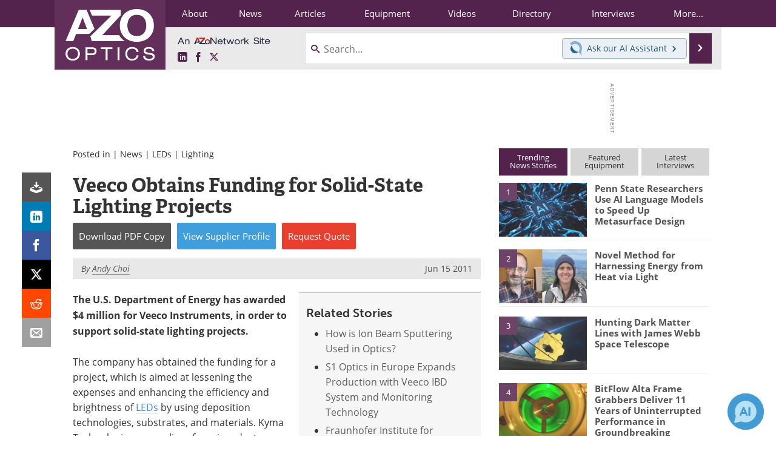

--- FILE ---
content_type: text/html; charset=utf-8
request_url: https://www.google.com/recaptcha/api2/aframe
body_size: 267
content:
<!DOCTYPE HTML><html><head><meta http-equiv="content-type" content="text/html; charset=UTF-8"></head><body><script nonce="-wsONEQCELK55o3NzyQpnQ">/** Anti-fraud and anti-abuse applications only. See google.com/recaptcha */ try{var clients={'sodar':'https://pagead2.googlesyndication.com/pagead/sodar?'};window.addEventListener("message",function(a){try{if(a.source===window.parent){var b=JSON.parse(a.data);var c=clients[b['id']];if(c){var d=document.createElement('img');d.src=c+b['params']+'&rc='+(localStorage.getItem("rc::a")?sessionStorage.getItem("rc::b"):"");window.document.body.appendChild(d);sessionStorage.setItem("rc::e",parseInt(sessionStorage.getItem("rc::e")||0)+1);localStorage.setItem("rc::h",'1768287847628');}}}catch(b){}});window.parent.postMessage("_grecaptcha_ready", "*");}catch(b){}</script></body></html>